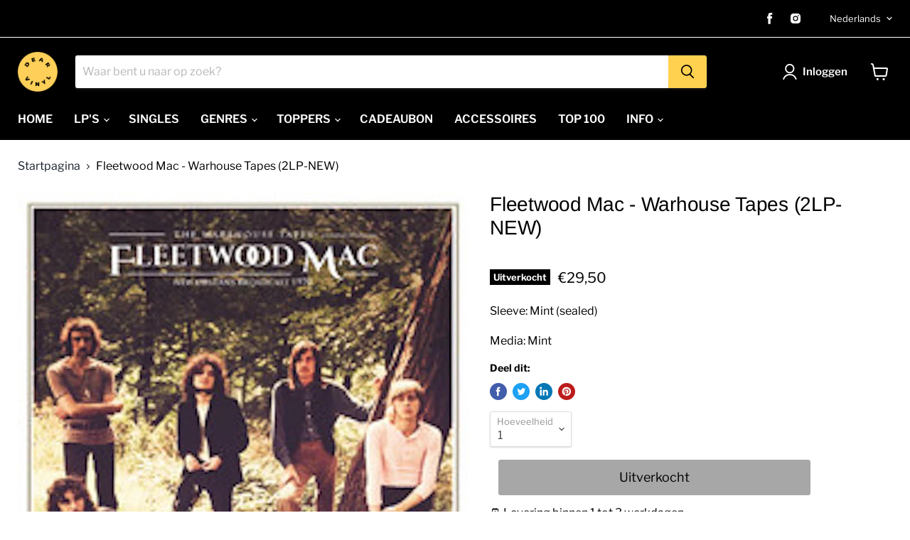

--- FILE ---
content_type: text/javascript; charset=utf-8
request_url: https://www.dearvinyl.com/products/fleetwood-mac-warhouse-tapes-2lp-new.js
body_size: 311
content:
{"id":7546731757789,"title":"Fleetwood Mac - Warhouse Tapes (2LP-NEW)","handle":"fleetwood-mac-warhouse-tapes-2lp-new","description":"\u003cp\u003eSleeve: Mint (sealed)\u003cbr data-mce-fragment=\"1\"\u003e\u003c\/p\u003e\n\u003cp data-mce-fragment=\"1\"\u003eMedia: Mint\u003c\/p\u003e","published_at":"2022-01-18T18:30:50+01:00","created_at":"2022-01-18T18:30:49+01:00","vendor":"Dear Vinyl","type":"LP's F","tags":["70s","Blues","NEW","price","Rock","Staat_Nieuw"],"price":2950,"price_min":2950,"price_max":2950,"available":false,"price_varies":false,"compare_at_price":null,"compare_at_price_min":0,"compare_at_price_max":0,"compare_at_price_varies":false,"variants":[{"id":42323292094685,"title":"Default Title","option1":"Default Title","option2":null,"option3":null,"sku":"","requires_shipping":true,"taxable":true,"featured_image":null,"available":false,"name":"Fleetwood Mac - Warhouse Tapes (2LP-NEW)","public_title":null,"options":["Default Title"],"price":2950,"weight":0,"compare_at_price":null,"inventory_management":"shopify","barcode":"","requires_selling_plan":false,"selling_plan_allocations":[]}],"images":["\/\/cdn.shopify.com\/s\/files\/1\/0120\/7877\/6416\/products\/fleetwoodmac-warehousetapes.jpg?v=1642527051"],"featured_image":"\/\/cdn.shopify.com\/s\/files\/1\/0120\/7877\/6416\/products\/fleetwoodmac-warehousetapes.jpg?v=1642527051","options":[{"name":"Title","position":1,"values":["Default Title"]}],"url":"\/products\/fleetwood-mac-warhouse-tapes-2lp-new","media":[{"alt":null,"id":29055365152989,"position":1,"preview_image":{"aspect_ratio":1.0,"height":1200,"width":1200,"src":"https:\/\/cdn.shopify.com\/s\/files\/1\/0120\/7877\/6416\/products\/fleetwoodmac-warehousetapes.jpg?v=1642527051"},"aspect_ratio":1.0,"height":1200,"media_type":"image","src":"https:\/\/cdn.shopify.com\/s\/files\/1\/0120\/7877\/6416\/products\/fleetwoodmac-warehousetapes.jpg?v=1642527051","width":1200}],"requires_selling_plan":false,"selling_plan_groups":[]}